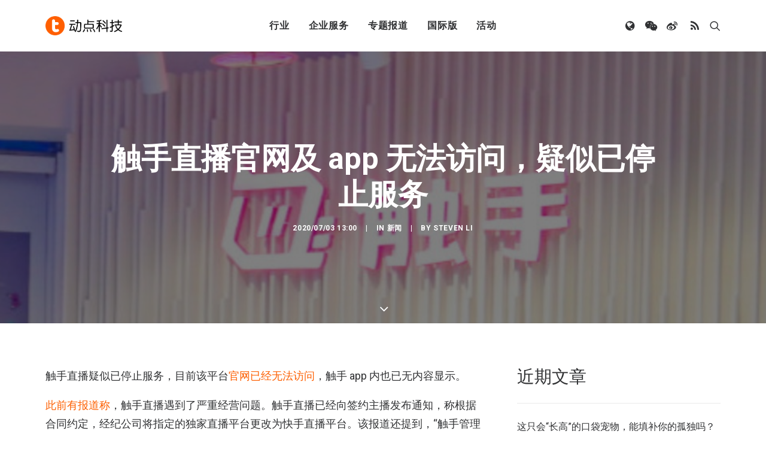

--- FILE ---
content_type: text/html; charset=UTF-8
request_url: https://cn.technode.com/post/2020-07-03/chushou-tv-shuting-down-seemingly/
body_size: 15555
content:
<!DOCTYPE html>
<html class="no-touch" lang="zh-CN" xmlns="http://www.w3.org/1999/xhtml">
<head>
<meta http-equiv="Content-Type" content="text/html; charset=UTF-8">
<meta name="viewport" content="width=device-width, initial-scale=1">
<link rel="profile" href="https://gmpg.org/xfn/11">
<link rel="pingback" href="https://cn.technode.com/xmlrpc.php">
<meta name='robots' content='index, follow, max-image-preview:large, max-snippet:-1, max-video-preview:-1' />

	<!-- This site is optimized with the Yoast SEO plugin v22.6 - https://yoast.com/wordpress/plugins/seo/ -->
	<title>触手直播官网及 app 无法访问，疑似已停止服务 - 动点科技</title>
	<meta name="description" content="之前有消息称百度可能会收购该平台。" />
	<link rel="canonical" href="https://cn.technode.com/post/2020-07-03/chushou-tv-shuting-down-seemingly/" />
	<meta property="og:locale" content="zh_CN" />
	<meta property="og:type" content="article" />
	<meta property="og:title" content="触手直播官网及 app 无法访问，疑似已停止服务 - 动点科技" />
	<meta property="og:description" content="之前有消息称百度可能会收购该平台。" />
	<meta property="og:url" content="https://cn.technode.com/post/2020-07-03/chushou-tv-shuting-down-seemingly/" />
	<meta property="og:site_name" content="动点科技" />
	<meta property="article:published_time" content="2020-07-03T05:00:11+00:00" />
	<meta property="article:modified_time" content="2020-07-03T05:01:24+00:00" />
	<meta property="og:image" content="https://cn.technode.com/wp-content/blogs.dir/18/files/2020/04/chushou-tv.jpg" />
	<meta property="og:image:width" content="992" />
	<meta property="og:image:height" content="562" />
	<meta property="og:image:type" content="image/jpeg" />
	<meta name="author" content="Steven Li" />
	<meta name="twitter:label1" content="作者" />
	<meta name="twitter:data1" content="Steven Li" />
	<script type="application/ld+json" class="yoast-schema-graph">{"@context":"https://schema.org","@graph":[{"@type":"Article","@id":"https://cn.technode.com/post/2020-07-03/chushou-tv-shuting-down-seemingly/#article","isPartOf":{"@id":"https://cn.technode.com/post/2020-07-03/chushou-tv-shuting-down-seemingly/"},"author":{"name":"Steven Li","@id":"https://cn.technode.com/#/schema/person/4ad423b6872f7166c753618d2e88b04f"},"headline":"触手直播官网及 app 无法访问，疑似已停止服务","datePublished":"2020-07-03T05:00:11+00:00","dateModified":"2020-07-03T05:01:24+00:00","mainEntityOfPage":{"@id":"https://cn.technode.com/post/2020-07-03/chushou-tv-shuting-down-seemingly/"},"wordCount":3,"publisher":{"@id":"https://cn.technode.com/#organization"},"image":{"@id":"https://cn.technode.com/post/2020-07-03/chushou-tv-shuting-down-seemingly/#primaryimage"},"thumbnailUrl":"https://cn.technode.com/wp-content/blogs.dir/18/files/2020/04/chushou-tv.jpg","keywords":["触手直播"],"articleSection":["新闻"],"inLanguage":"zh-CN"},{"@type":"WebPage","@id":"https://cn.technode.com/post/2020-07-03/chushou-tv-shuting-down-seemingly/","url":"https://cn.technode.com/post/2020-07-03/chushou-tv-shuting-down-seemingly/","name":"触手直播官网及 app 无法访问，疑似已停止服务 - 动点科技","isPartOf":{"@id":"https://cn.technode.com/#website"},"primaryImageOfPage":{"@id":"https://cn.technode.com/post/2020-07-03/chushou-tv-shuting-down-seemingly/#primaryimage"},"image":{"@id":"https://cn.technode.com/post/2020-07-03/chushou-tv-shuting-down-seemingly/#primaryimage"},"thumbnailUrl":"https://cn.technode.com/wp-content/blogs.dir/18/files/2020/04/chushou-tv.jpg","datePublished":"2020-07-03T05:00:11+00:00","dateModified":"2020-07-03T05:01:24+00:00","description":"之前有消息称百度可能会收购该平台。","breadcrumb":{"@id":"https://cn.technode.com/post/2020-07-03/chushou-tv-shuting-down-seemingly/#breadcrumb"},"inLanguage":"zh-CN","potentialAction":[{"@type":"ReadAction","target":["https://cn.technode.com/post/2020-07-03/chushou-tv-shuting-down-seemingly/"]}]},{"@type":"ImageObject","inLanguage":"zh-CN","@id":"https://cn.technode.com/post/2020-07-03/chushou-tv-shuting-down-seemingly/#primaryimage","url":"https://cn.technode.com/wp-content/blogs.dir/18/files/2020/04/chushou-tv.jpg","contentUrl":"https://cn.technode.com/wp-content/blogs.dir/18/files/2020/04/chushou-tv.jpg","width":992,"height":562},{"@type":"BreadcrumbList","@id":"https://cn.technode.com/post/2020-07-03/chushou-tv-shuting-down-seemingly/#breadcrumb","itemListElement":[{"@type":"ListItem","position":1,"name":"首页","item":"https://cn.technode.com/"},{"@type":"ListItem","position":2,"name":"最新文章","item":"https://cn.technode.com/latest/"},{"@type":"ListItem","position":3,"name":"触手直播官网及 app 无法访问，疑似已停止服务"}]},{"@type":"WebSite","@id":"https://cn.technode.com/#website","url":"https://cn.technode.com/","name":"动点科技","description":"关注值得关注的科技创新，致力于全球科技新闻，创业投资及行业趋势报道，打造科技界中英文交流平台，建立起自身独一无二的集创业公司，投资机构，行业资源和大企业创新的国际化生态系统。","publisher":{"@id":"https://cn.technode.com/#organization"},"potentialAction":[{"@type":"SearchAction","target":{"@type":"EntryPoint","urlTemplate":"https://cn.technode.com/?s={search_term_string}"},"query-input":"required name=search_term_string"}],"inLanguage":"zh-CN"},{"@type":"Organization","@id":"https://cn.technode.com/#organization","name":"动点科技","url":"https://cn.technode.com/","logo":{"@type":"ImageObject","inLanguage":"zh-CN","@id":"https://cn.technode.com/#/schema/logo/image/","url":"https://cn.technode.com/wp-content/blogs.dir/18/files/2018/05/technode.jpg","contentUrl":"https://cn.technode.com/wp-content/blogs.dir/18/files/2018/05/technode.jpg","width":504,"height":212,"caption":"动点科技"},"image":{"@id":"https://cn.technode.com/#/schema/logo/image/"}},{"@type":"Person","@id":"https://cn.technode.com/#/schema/person/4ad423b6872f7166c753618d2e88b04f","name":"Steven Li","image":{"@type":"ImageObject","inLanguage":"zh-CN","@id":"https://cn.technode.com/#/schema/person/image/","url":"https://cn.technode.com/wp-content/blogs.dir/18/files/2020/03/technode-icon-2020_512x512-290x290.png","contentUrl":"https://cn.technode.com/wp-content/blogs.dir/18/files/2020/03/technode-icon-2020_512x512-290x290.png","caption":"Steven Li"},"description":"May the force be with you. —— liyichen[at]technode[dot]com 关注 Apple、微软、Sony、Nintendo 等公司动态。热爱主机游戏。","url":"https://cn.technode.com/post/author/liyichen/"}]}</script>
	<!-- / Yoast SEO plugin. -->


<link rel='dns-prefetch' href='//fonts.googleapis.com' />
<link rel="alternate" type="application/rss+xml" title="动点科技 &raquo; Feed" href="https://cn.technode.com/feed/" />
<script type="text/javascript">
window._wpemojiSettings = {"baseUrl":"https:\/\/s.w.org\/images\/core\/emoji\/14.0.0\/72x72\/","ext":".png","svgUrl":"https:\/\/s.w.org\/images\/core\/emoji\/14.0.0\/svg\/","svgExt":".svg","source":{"concatemoji":"https:\/\/cn.technode.com\/wp-includes\/js\/wp-emoji-release.min.js?ver=6.3.7"}};
/*! This file is auto-generated */
!function(i,n){var o,s,e;function c(e){try{var t={supportTests:e,timestamp:(new Date).valueOf()};sessionStorage.setItem(o,JSON.stringify(t))}catch(e){}}function p(e,t,n){e.clearRect(0,0,e.canvas.width,e.canvas.height),e.fillText(t,0,0);var t=new Uint32Array(e.getImageData(0,0,e.canvas.width,e.canvas.height).data),r=(e.clearRect(0,0,e.canvas.width,e.canvas.height),e.fillText(n,0,0),new Uint32Array(e.getImageData(0,0,e.canvas.width,e.canvas.height).data));return t.every(function(e,t){return e===r[t]})}function u(e,t,n){switch(t){case"flag":return n(e,"\ud83c\udff3\ufe0f\u200d\u26a7\ufe0f","\ud83c\udff3\ufe0f\u200b\u26a7\ufe0f")?!1:!n(e,"\ud83c\uddfa\ud83c\uddf3","\ud83c\uddfa\u200b\ud83c\uddf3")&&!n(e,"\ud83c\udff4\udb40\udc67\udb40\udc62\udb40\udc65\udb40\udc6e\udb40\udc67\udb40\udc7f","\ud83c\udff4\u200b\udb40\udc67\u200b\udb40\udc62\u200b\udb40\udc65\u200b\udb40\udc6e\u200b\udb40\udc67\u200b\udb40\udc7f");case"emoji":return!n(e,"\ud83e\udef1\ud83c\udffb\u200d\ud83e\udef2\ud83c\udfff","\ud83e\udef1\ud83c\udffb\u200b\ud83e\udef2\ud83c\udfff")}return!1}function f(e,t,n){var r="undefined"!=typeof WorkerGlobalScope&&self instanceof WorkerGlobalScope?new OffscreenCanvas(300,150):i.createElement("canvas"),a=r.getContext("2d",{willReadFrequently:!0}),o=(a.textBaseline="top",a.font="600 32px Arial",{});return e.forEach(function(e){o[e]=t(a,e,n)}),o}function t(e){var t=i.createElement("script");t.src=e,t.defer=!0,i.head.appendChild(t)}"undefined"!=typeof Promise&&(o="wpEmojiSettingsSupports",s=["flag","emoji"],n.supports={everything:!0,everythingExceptFlag:!0},e=new Promise(function(e){i.addEventListener("DOMContentLoaded",e,{once:!0})}),new Promise(function(t){var n=function(){try{var e=JSON.parse(sessionStorage.getItem(o));if("object"==typeof e&&"number"==typeof e.timestamp&&(new Date).valueOf()<e.timestamp+604800&&"object"==typeof e.supportTests)return e.supportTests}catch(e){}return null}();if(!n){if("undefined"!=typeof Worker&&"undefined"!=typeof OffscreenCanvas&&"undefined"!=typeof URL&&URL.createObjectURL&&"undefined"!=typeof Blob)try{var e="postMessage("+f.toString()+"("+[JSON.stringify(s),u.toString(),p.toString()].join(",")+"));",r=new Blob([e],{type:"text/javascript"}),a=new Worker(URL.createObjectURL(r),{name:"wpTestEmojiSupports"});return void(a.onmessage=function(e){c(n=e.data),a.terminate(),t(n)})}catch(e){}c(n=f(s,u,p))}t(n)}).then(function(e){for(var t in e)n.supports[t]=e[t],n.supports.everything=n.supports.everything&&n.supports[t],"flag"!==t&&(n.supports.everythingExceptFlag=n.supports.everythingExceptFlag&&n.supports[t]);n.supports.everythingExceptFlag=n.supports.everythingExceptFlag&&!n.supports.flag,n.DOMReady=!1,n.readyCallback=function(){n.DOMReady=!0}}).then(function(){return e}).then(function(){var e;n.supports.everything||(n.readyCallback(),(e=n.source||{}).concatemoji?t(e.concatemoji):e.wpemoji&&e.twemoji&&(t(e.twemoji),t(e.wpemoji)))}))}((window,document),window._wpemojiSettings);
</script>
<style type="text/css">
img.wp-smiley,
img.emoji {
	display: inline !important;
	border: none !important;
	box-shadow: none !important;
	height: 1em !important;
	width: 1em !important;
	margin: 0 0.07em !important;
	vertical-align: -0.1em !important;
	background: none !important;
	padding: 0 !important;
}
</style>
	<style id='classic-theme-styles-inline-css' type='text/css'>
/*! This file is auto-generated */
.wp-block-button__link{color:#fff;background-color:#32373c;border-radius:9999px;box-shadow:none;text-decoration:none;padding:calc(.667em + 2px) calc(1.333em + 2px);font-size:1.125em}.wp-block-file__button{background:#32373c;color:#fff;text-decoration:none}
</style>
<link rel='stylesheet' id='smartideo_css-css' href='https://cn.technode.com/wp-content/plugins/smartideo/static/smartideo.css?ver=2.8.1' type='text/css' media='screen' />
<link rel='stylesheet' id='uncodefont-google-css' href='//fonts.googleapis.com/css?family=Roboto%3A100%2C100italic%2C300%2C300italic%2Cregular%2Citalic%2C500%2C500italic%2C700%2C700italic%2C900%2C900italic&#038;subset=cyrillic%2Ccyrillic-ext%2Cgreek%2Cgreek-ext%2Clatin%2Clatin-ext%2Cvietnamese&#038;ver=2.8.6' type='text/css' media='all' />
<link rel='stylesheet' id='ppress-frontend-css' href='https://cn.technode.com/wp-content/plugins/wp-user-avatar/assets/css/frontend.min.css?ver=4.16.8' type='text/css' media='all' />
<link rel='stylesheet' id='ppress-flatpickr-css' href='https://cn.technode.com/wp-content/plugins/wp-user-avatar/assets/flatpickr/flatpickr.min.css?ver=4.16.8' type='text/css' media='all' />
<link rel='stylesheet' id='ppress-select2-css' href='https://cn.technode.com/wp-content/plugins/wp-user-avatar/assets/select2/select2.min.css?ver=6.3.7' type='text/css' media='all' />
<link rel='stylesheet' id='uncode-style-css' href='https://cn.technode.com/wp-content/themes/technode-2018/library/css/style.css' type='text/css' media='all' />
<style id='uncode-style-inline-css' type='text/css'>

@media (max-width: 959px) { .navbar-brand > * { height: 16px !important;}}
@media (min-width: 960px) { .limit-width { max-width: 1200px; margin: auto;}}
.menu-primary ul.menu-smart > li > a, .menu-primary ul.menu-smart li.dropdown > a, .menu-primary ul.menu-smart li.mega-menu > a, .vmenu-container ul.menu-smart > li > a, .vmenu-container ul.menu-smart li.dropdown > a { text-transform: uppercase; }
body.menu-custom-padding .col-lg-0.logo-container, body.menu-custom-padding .col-lg-2.logo-container, body.menu-custom-padding .col-lg-12 .logo-container, body.menu-custom-padding .col-lg-4.logo-container { padding-top: 27px; padding-bottom: 27px; }
body.menu-custom-padding .col-lg-0.logo-container.shrinked, body.menu-custom-padding .col-lg-2.logo-container.shrinked, body.menu-custom-padding .col-lg-12 .logo-container.shrinked, body.menu-custom-padding .col-lg-4.logo-container.shrinked { padding-top: 18px; padding-bottom: 18px; }
@media (max-width: 959px) { body.menu-custom-padding .menu-container .logo-container { padding-top: 18px !important; padding-bottom: 18px !important; } }
#changer-back-color { transition: background-color 1000ms cubic-bezier(0.25, 1, 0.5, 1) !important; } #changer-back-color > div { transition: opacity 1000ms cubic-bezier(0.25, 1, 0.5, 1) !important; } body.bg-changer-init.disable-hover .main-wrapper .style-light,  body.bg-changer-init.disable-hover .main-wrapper .style-light h1,  body.bg-changer-init.disable-hover .main-wrapper .style-light h2, body.bg-changer-init.disable-hover .main-wrapper .style-light h3, body.bg-changer-init.disable-hover .main-wrapper .style-light h4, body.bg-changer-init.disable-hover .main-wrapper .style-light h5, body.bg-changer-init.disable-hover .main-wrapper .style-light h6, body.bg-changer-init.disable-hover .main-wrapper .style-light a, body.bg-changer-init.disable-hover .main-wrapper .style-dark, body.bg-changer-init.disable-hover .main-wrapper .style-dark h1, body.bg-changer-init.disable-hover .main-wrapper .style-dark h2, body.bg-changer-init.disable-hover .main-wrapper .style-dark h3, body.bg-changer-init.disable-hover .main-wrapper .style-dark h4, body.bg-changer-init.disable-hover .main-wrapper .style-dark h5, body.bg-changer-init.disable-hover .main-wrapper .style-dark h6, body.bg-changer-init.disable-hover .main-wrapper .style-dark a { transition: color 1000ms cubic-bezier(0.25, 1, 0.5, 1) !important; }
</style>
<link rel='stylesheet' id='uncode-icons-css' href='https://cn.technode.com/wp-content/themes/technode-2018/library/css/uncode-icons.css' type='text/css' media='all' />
<link rel='stylesheet' id='uncode-custom-style-css' href='https://cn.technode.com/wp-content/themes/technode-2018/library/css/style-custom.css' type='text/css' media='all' />
<style id='uncode-custom-style-inline-css' type='text/css'>
.isotope-filters ul.menu-smart li span a {font-size:14px;}.style-light .color-violet .separator-break {border-color:#8f00ff;}.style-light .color-green .separator-break {border-color:#4fed00;}.style-light .color-blue .separator-break {border-color:#11f5ff;}.tmb .t-entry-excerpt p, .tmb .t-entry-title+p {font-size:16px;}.style-light .widget-container .widget-title {font-size:29px;font-weight:200;letter-spacing:normal;}.post-content>p {font-size:18px;}.post-content p iframe {width:100%;height:463px;}.sidebar-widgets iframe {width:100%;height:241px;}.nav-tabs>li>a span {font-size:15px;letter-spacing:normal;}@media (max-width:959px) {.menu-container .logo-container {padding-left:24px !important;padding-right:24px !important;}.mobile-menu-button {padding-left:24px;padding-right:24px;}.main-container .row-container .row-parent {padding:0 24px;}.main-container .row-container .double-top-padding {padding-top:24px;}.main-container .row-container .row-parent .post-content>p {text-align:justify;}.header-wrapper .header-content-inner>.header-title>span {line-height:1.3;}.alignleft {float:none;}.post-content p iframe {width:100% !important;height:205px !important;}.smartideo .player {width:100% !important;height:205px !important;}}.style-light p a {color:#fd5f00;}.social-816565 {position:relative;}#weixin {position:absolute;width:150px;height:150px;border:1px solid #eaeaea;z-index:3000;top:100%;display:none;}#weixin img {margin-top:0;}#text-10 .row-parent {padding:0;}#text-10 img {margin:0px;}#text-12 .row-parent {padding:0;}#text-12 img {margin:0px;}#text-13 .row-parent {padding:0;}.nav .menu-smart #globe {padding:18px !important;display:none;width:auto;top:100%;left:75%;margin-left:-1px;margin-top:1px;min-width:13em;max-width:20em;text-align:left;}@media (max-width:758px) {9 .fa-wechat {display:none;}.fa-weibo {display:none;}.fa-user {display:none;}.fa-feed {display:none;}.fa-globe {display:none;}.mobile-hidden {display:none !important;}.menu-light .menu-smart>li.active>a, .menu-light .menu-smart>li.current-menu-item:not(.menu-item-type-custom)>a {color:rgba(255, 255, 255, .5);}}.header-basic {max-width:100%;}.module-hot-topic {display:none;}#feedAv {margin-top:-215px !important;transform:scale(0) !important;}#pop_ad {display:none !important;}.msg-wrap-gw {display:none !important;}.tmb .t-entry-category .tmb-term-evidence {border-radius:5px;font-size:12px !important;letter-spacing:normal;margin-right:5px;}.tmb .t-entry-category .style-accent-bg {display:none;}body.textual-accent-color .post-content>div p:not(.entry-small):not(.panel-title):not(.t-entry-member-social) a:not(.btn), body.textual-accent-color .post-content p:not(.entry-small):not(.panel-title):not(.t-entry-member-social) a:not(.btn-text-skin):hover:not(.btn) {color:#ffffff !important;}
</style>
<script type='text/javascript' id='jquery-core-js-extra'>
/* <![CDATA[ */
var appp_ajax_login = {"processing":"Logging in....","required":"Fields are required","error":"Error Logging in"};
/* ]]> */
</script>
<script type='text/javascript' src='https://cn.technode.com/wp-includes/js/jquery/jquery.min.js?ver=3.7.0' id='jquery-core-js'></script>
<script type='text/javascript' src='https://cn.technode.com/wp-includes/js/jquery/jquery-migrate.min.js?ver=3.4.1' id='jquery-migrate-js'></script>
<script type='text/javascript' src='https://cn.technode.com/wp-content/plugins/wp-user-avatar/assets/flatpickr/flatpickr.min.js?ver=4.16.8' id='ppress-flatpickr-js'></script>
<script type='text/javascript' src='https://cn.technode.com/wp-content/plugins/wp-user-avatar/assets/select2/select2.min.js?ver=4.16.8' id='ppress-select2-js'></script>
<script type='text/javascript' src='/wp-content/themes/technode-2018/library/js/ai-uncode.min.js' id='uncodeAI' data-home='/' data-path='/' data-breakpoints-images='1032,1440,2064,2880' id='ai-uncode-js'></script>
<script type='text/javascript' id='uncode-init-js-extra'>
/* <![CDATA[ */
var SiteParameters = {"days":"days","hours":"hours","minutes":"minutes","seconds":"seconds","constant_scroll":"on","scroll_speed":"2","parallax_factor":"0.25","loading":"Loading\u2026","slide_name":"slide","slide_footer":"footer","ajax_url":"https:\/\/cn.technode.com\/wp-admin\/admin-ajax.php","nonce_adaptive_images":"348ba9bf67","nonce_srcset_async":"6550207609","enable_debug":"","block_mobile_videos":"","is_frontend_editor":"","main_width":["1200","px"],"mobile_parallax_allowed":"","listen_for_screen_update":"1","wireframes_plugin_active":"1","sticky_elements":"off","resize_quality":"80","register_metadata":"","bg_changer_time":"1000","update_wc_fragments":"1","optimize_shortpixel_image":"","menu_mobile_offcanvas_gap":"45","custom_cursor_selector":"[href], .trigger-overlay, .owl-next, .owl-prev, .owl-dot, input[type=\"submit\"], input[type=\"checkbox\"], button[type=\"submit\"], a[class^=\"ilightbox\"], .ilightbox-thumbnail, .ilightbox-prev, .ilightbox-next, .overlay-close, .unmodal-close, .qty-inset > span, .share-button li, .uncode-post-titles .tmb.tmb-click-area, .btn-link, .tmb-click-row .t-inside, .lg-outer button, .lg-thumb img, a[data-lbox], .uncode-close-offcanvas-overlay","mobile_parallax_animation":"","lbox_enhanced":"","native_media_player":"1","vimeoPlayerParams":"?autoplay=0","ajax_filter_key_search":"key","ajax_filter_key_unfilter":"unfilter","index_pagination_scroll_to":"","uncode_wc_popup_cart_qty":"","uncode_adaptive":"1","ai_breakpoints":"1032,1440,2064,2880"};
/* ]]> */
</script>
<script type='text/javascript' src='https://cn.technode.com/wp-content/themes/technode-2018/library/js/init.min.js' id='uncode-init-js'></script>
<script type='text/javascript' src='https://cn.technode.com/wp-content/plugins/apppresser/js/no-app.js?ver=4.5.2' id='appp-no-app-js'></script>
<script></script><link rel="https://api.w.org/" href="https://cn.technode.com/wp-json/" /><link rel="alternate" type="application/json" href="https://cn.technode.com/wp-json/wp/v2/posts/256681" /><link rel="EditURI" type="application/rsd+xml" title="RSD" href="https://cn.technode.com/xmlrpc.php?rsd" />
<link rel='shortlink' href='https://cn.technode.com/?p=256681' />
<link rel="alternate" type="application/json+oembed" href="https://cn.technode.com/wp-json/oembed/1.0/embed?url=https%3A%2F%2Fcn.technode.com%2Fpost%2F2020-07-03%2Fchushou-tv-shuting-down-seemingly%2F" />
<link rel="alternate" type="text/xml+oembed" href="https://cn.technode.com/wp-json/oembed/1.0/embed?url=https%3A%2F%2Fcn.technode.com%2Fpost%2F2020-07-03%2Fchushou-tv-shuting-down-seemingly%2F&#038;format=xml" />

<!-- This site is using AdRotate v5.17.2 to display their advertisements - https://ajdg.solutions/ -->
<!-- AdRotate CSS -->
<style type="text/css" media="screen">
	.g { margin:0px; padding:0px; overflow:hidden; line-height:1; zoom:1; }
	.g img { height:auto; }
	.g-col { position:relative; float:left; }
	.g-col:first-child { margin-left: 0; }
	.g-col:last-child { margin-right: 0; }
	.g-1 { width:auto; height:auto; margin: 0 auto; }
	@media only screen and (max-width: 480px) {
		.g-col, .g-dyn, .g-single { width:100%; margin-left:0; margin-right:0; }
	}
</style>
<!-- /AdRotate CSS -->

<link rel="icon" href="https://cn.technode.com/wp-content/blogs.dir/18/files/2020/03/cropped-technode-icon-2020_512x512-1-32x32.png" sizes="32x32" />
<link rel="icon" href="https://cn.technode.com/wp-content/blogs.dir/18/files/2020/03/cropped-technode-icon-2020_512x512-1-192x192.png" sizes="192x192" />
<link rel="apple-touch-icon" href="https://cn.technode.com/wp-content/blogs.dir/18/files/2020/03/cropped-technode-icon-2020_512x512-1-180x180.png" />
<meta name="msapplication-TileImage" content="https://cn.technode.com/wp-content/blogs.dir/18/files/2020/03/cropped-technode-icon-2020_512x512-1-270x270.png" />
<noscript><style> .wpb_animate_when_almost_visible { opacity: 1; }</style></noscript></head>
<body class="post-template-default single single-post postid-256681 single-format-standard  style-color-xsdn-bg group-blog hormenu-position-left hmenu hmenu-position-center header-full-width main-center-align menu-mobile-transparent menu-custom-padding textual-accent-color menu-sticky-mobile menu-mobile-centered menu-mobile-animated mobile-parallax-not-allowed ilb-no-bounce unreg qw-body-scroll-disabled menu-sticky-fix no-qty-fx wpb-js-composer js-comp-ver-7.0 vc_responsive" data-border="0">
		<div id="vh_layout_help"></div><div class="body-borders" data-border="0"><div class="top-border body-border-shadow"></div><div class="right-border body-border-shadow"></div><div class="bottom-border body-border-shadow"></div><div class="left-border body-border-shadow"></div><div class="top-border style-light-bg"></div><div class="right-border style-light-bg"></div><div class="bottom-border style-light-bg"></div><div class="left-border style-light-bg"></div></div>	<div class="box-wrapper">
		<div class="box-container">
		<script type="text/javascript" id="initBox">UNCODE.initBox();</script>
		<div class="menu-wrapper menu-shrink menu-sticky menu-sticky-mobile menu-no-arrows">
													
													<header id="masthead" class="navbar menu-primary menu-light submenu-dark menu-transparent menu-add-padding style-light-original menu-absolute menu-animated menu-with-logo">
														<div class="menu-container style-color-xsdn-bg menu-no-borders">
															<div class="row-menu limit-width">
																<div class="row-menu-inner">
																	<div id="logo-container-mobile" class="col-lg-0 logo-container middle">
																		<div id="main-logo" class="navbar-header style-light">
																			<a href="https://cn.technode.com/" class="navbar-brand" data-padding-shrink ="18" data-minheight="20"><div class="logo-image main-logo  logo-light" data-maxheight="32" style="height: 32px;"><img decoding="async" src="https://cn.technode.com/wp-content/blogs.dir/18/files/2020/03/technode-cn-logo-p3.png" alt="logo" width="383" height="96" class="img-responsive" /></div><div class="logo-image main-logo  logo-dark" data-maxheight="32" style="height: 32px;display:none;"><img decoding="async" src="https://cn.technode.com/wp-content/blogs.dir/18/files/2020/03/technode-cn-logo-p3-light.png" alt="logo" width="383" height="96" class="img-responsive" /></div></a>
																		</div>
																		<div class="mmb-container"><div class="mobile-additional-icons"></div><div class="mobile-menu-button mobile-menu-button-light lines-button"><span class="lines"><span></span></span></div></div>
																	</div>
																	<div class="col-lg-12 main-menu-container middle">
																		<div class="menu-horizontal menu-dd-shadow-xl ">
																			<div class="menu-horizontal-inner">
																				<div class="nav navbar-nav navbar-main navbar-nav-first"><ul id="menu-2020-primary-menu" class="menu-primary-inner menu-smart sm"><li id="menu-item-248164" class="menu-item menu-item-type-custom menu-item-object-custom menu-item-has-children menu-item-248164 dropdown menu-item-link"><a title="行业" href="#" data-toggle="dropdown" class="dropdown-toggle" data-type="title">行业<i class="fa fa-angle-down fa-dropdown"></i></a>
<ul role="menu" class="drop-menu">
	<li id="menu-item-303479" class="menu-item menu-item-type-taxonomy menu-item-object-category menu-item-303479"><a title="消费科技" href="https://cn.technode.com/post/category/consumertech/">消费科技<i class="fa fa-angle-right fa-dropdown"></i></a></li>
	<li id="menu-item-303478" class="menu-item menu-item-type-taxonomy menu-item-object-category menu-item-303478"><a title="生命科学" href="https://cn.technode.com/post/category/healthcare/">生命科学<i class="fa fa-angle-right fa-dropdown"></i></a></li>
	<li id="menu-item-303477" class="menu-item menu-item-type-taxonomy menu-item-object-category menu-item-303477"><a title="可持续发展" href="https://cn.technode.com/post/category/sustainability/">可持续发展<i class="fa fa-angle-right fa-dropdown"></i></a></li>
	<li id="menu-item-248166" class="menu-item menu-item-type-post_type menu-item-object-page menu-item-248166"><a title="科技出海" href="https://cn.technode.com/chuhai/">科技出海<i class="fa fa-angle-right fa-dropdown"></i></a></li>
</ul>
</li>
<li id="menu-item-248183" class="menu-item menu-item-type-custom menu-item-object-custom menu-item-has-children menu-item-248183 dropdown menu-item-link"><a title="企业服务" href="#" data-toggle="dropdown" class="dropdown-toggle" data-type="title">企业服务<i class="fa fa-angle-down fa-dropdown"></i></a>
<ul role="menu" class="drop-menu">
	<li id="menu-item-248184" class="menu-item menu-item-type-custom menu-item-object-custom menu-item-248184"><a title="大企业创新服务" target="_blank" href="https://corpservices.technode.com/zh-hans/">大企业创新服务<i class="fa fa-angle-right fa-dropdown"></i></a></li>
	<li id="menu-item-267577" class="menu-item menu-item-type-post_type menu-item-object-page menu-item-has-children menu-item-267577 dropdown"><a title="政府服务" href="https://cn.technode.com/gov/" data-type="title">政府服务<i class="fa fa-angle-down fa-dropdown"></i></a>
	<ul role="menu" class="drop-menu">
		<li id="menu-item-267579" class="menu-item menu-item-type-post_type menu-item-object-page menu-item-267579"><a title="Chengdu Hi-Tech Industrial Development Zone" href="https://cn.technode.com/gov/cdht/">Chengdu Hi-Tech Industrial Development Zone<i class="fa fa-angle-right fa-dropdown"></i></a></li>
		<li id="menu-item-267578" class="menu-item menu-item-type-post_type menu-item-object-page menu-item-267578"><a title="伦敦发展促进署" href="https://cn.technode.com/gov/london-and-partners/">伦敦发展促进署<i class="fa fa-angle-right fa-dropdown"></i></a></li>
	</ul>
</li>
	<li id="menu-item-248191" class="menu-item menu-item-type-custom menu-item-object-custom menu-item-248191"><a title="投融资服务" target="_blank" href="http://ct.technode.com">投融资服务<i class="fa fa-angle-right fa-dropdown"></i></a></li>
	<li id="menu-item-303472" class="menu-item menu-item-type-post_type menu-item-object-page menu-item-303472"><a title="出海服务" href="https://cn.technode.com/chuhai-shike-form/">出海服务<i class="fa fa-angle-right fa-dropdown"></i></a></li>
</ul>
</li>
<li id="menu-item-363293" class="menu-item menu-item-type-custom menu-item-object-custom menu-item-has-children menu-item-363293 dropdown menu-item-link"><a title="专题报道" href="#" data-toggle="dropdown" class="dropdown-toggle" data-type="title">专题报道<i class="fa fa-angle-down fa-dropdown"></i></a>
<ul role="menu" class="drop-menu">
	<li id="menu-item-363292" class="menu-item menu-item-type-post_type menu-item-object-page menu-item-363292"><a title="专题：CES 2026" href="https://cn.technode.com/topics/ces-2026/">专题：CES 2026<i class="fa fa-angle-right fa-dropdown"></i></a></li>
</ul>
</li>
<li id="menu-item-303473" class="menu-item menu-item-type-custom menu-item-object-custom menu-item-has-children menu-item-303473 dropdown menu-item-link"><a title="国际版" href="#" data-toggle="dropdown" class="dropdown-toggle" data-type="title">国际版<i class="fa fa-angle-down fa-dropdown"></i></a>
<ul role="menu" class="drop-menu">
	<li id="menu-item-248167" class="menu-item menu-item-type-custom menu-item-object-custom menu-item-248167"><a title="TechNode" target="_blank" href="https://technode.com">TechNode<i class="fa fa-angle-right fa-dropdown"></i></a></li>
	<li id="menu-item-303474" class="menu-item menu-item-type-custom menu-item-object-custom menu-item-303474"><a title="TechNode Global" href="https://technode.global">TechNode Global<i class="fa fa-angle-right fa-dropdown"></i></a></li>
</ul>
</li>
<li id="menu-item-303475" class="menu-item menu-item-type-custom menu-item-object-custom menu-item-has-children menu-item-303475 dropdown menu-item-link"><a title="活动" href="#" data-toggle="dropdown" class="dropdown-toggle" data-type="title">活动<i class="fa fa-angle-down fa-dropdown"></i></a>
<ul role="menu" class="drop-menu">
	<li id="menu-item-303476" class="menu-item menu-item-type-custom menu-item-object-custom menu-item-303476"><a title="BEYOND EXPO" href="https://beyondexpo.com">BEYOND EXPO<i class="fa fa-angle-right fa-dropdown"></i></a></li>
	<li id="menu-item-315724" class="menu-item menu-item-type-custom menu-item-object-custom menu-item-315724"><a title="BEYOND EXPO APP" href="https://www.beyondexpo.com/zh-hant/app/">BEYOND EXPO APP<i class="fa fa-angle-right fa-dropdown"></i></a></li>
</ul>
</li>
</ul></div><div class="uncode-close-offcanvas-mobile lines-button close navbar-mobile-el"><span class="lines"></span></div><div class="nav navbar-nav navbar-nav-last navbar-extra-icons"><ul class="menu-smart sm menu-icons menu-smart-social"><li class="menu-item-link social-icon social-138513"><a href="" class="social-menu-link" target="_blank"><i class="fa fa-globe"></i></a></li><li class="menu-item-link social-icon social-816565"><a href="" class="social-menu-link" target="_blank"><i class="fa fa-wechat"></i></a></li><li class="menu-item-link social-icon social-172871"><a href="https://weibo.com/p/1002061878726905/home?from=page_100206&mod=TAB&pids=plc_main&is_all=1" class="social-menu-link" target="_blank"><i class="fa fa-weibo"></i></a></li><li class="menu-item-link social-icon social-722208"><a href="https://cn.technode.com/feed/" class="social-menu-link" target="_blank"><i class="fa fa-feed"></i></a></li><li class="menu-item-link search-icon style-light dropdown "><a href="#" class="trigger-overlay search-icon" data-area="search" data-container="box-container">
													<i class="fa fa-search3"></i><span class="desktop-hidden"><span>Search</span></span><i class="fa fa-angle-down fa-dropdown desktop-hidden"></i>
													</a><ul role="menu" class="drop-menu desktop-hidden">
														<li>
															<form class="search" method="get" action="https://cn.technode.com/">
																<input type="search" class="search-field no-livesearch" placeholder="Search…" value="" name="s" title="Search…" /></form>
														</li>
													</ul></li></ul></div></div>
																		</div>
																	</div>
																</div>
															</div></div>
													</header>
												</div>			<script type="text/javascript" id="fixMenuHeight">UNCODE.fixMenuHeight();</script>
			<div class="main-wrapper">
				<div class="main-container">
					<div class="page-wrapper">
						<div class="sections-container">
<div id="page-header"><div class="header-basic style-dark">
													<div class="background-element header-wrapper header-parallax with-zoomout style-color-jevc-bg header-only-text" data-height="75" style="min-height: 300px;">
													<div class="header-bg-wrapper">
											<div class="header-bg adaptive-async" style="background-image: url(https://cn.technode.com/wp-content/blogs.dir/18/files/2020/04/chushou-tv.jpg);" data-uniqueid="252886-196634" data-guid="https://cn.technode.com/wp-content/blogs.dir/18/files/2020/04/chushou-tv.jpg" data-path="2020/04/chushou-tv.jpg" data-width="992" data-height="562" data-singlew="12" data-singleh="null" data-crop=""></div>
											<div class="block-bg-overlay style-color-jevc-bg" style="opacity: 0.5;"></div>
										</div><div class="header-main-container limit-width">
															<div class="header-content header-center header-middle header-align-center">
																<div class="header-content-inner" style="max-width: 85%;" >
																	<h1 class="header-title fontsize-155944 font-weight-700"><span>触手直播官网及 app 无法访问，疑似已停止服务</span></h1><div class="post-info"><div class="date-info">2020/07/03 13:00</div><div class="category-info"><span>|</span>In <a href="https://cn.technode.com/post/category/news/" title="View all posts in 新闻">新闻</a></div><div class="author-info"><span>|</span>By <a href="https://cn.technode.com/post/author/liyichen/">Steven Li</a></div></div>
																</div>
															</div>
														</div><div class="header-scrolldown style-dark"><i class="fa fa-angle-down"></i></div></div>
												</div></div><script type="text/javascript">UNCODE.initHeader();</script><article id="post-256681" class="page-body style-color-xsdn-bg post-256681 post type-post status-publish format-standard has-post-thumbnail hentry category-news tag-20735">
          <div class="post-wrapper">
          	<div class="post-body"><div class="row-container">
        							<div class="row row-parent un-sidebar-layout col-std-gutter double-top-padding no-bottom-padding limit-width">
												<div class="row-inner">
													<div class="col-lg-8">
											<div class="post-content style-light double-bottom-padding"><p>触手直播疑似已停止服务，目前该平台<a href="https://chushou.tv/">官网已经无法访问</a>，触手 app 内也已无内容显示。</p>
<p><a href="https://cn.technode.com/post/2020-06-29/chushou-tv-management-difficulties-rumors/">此前有报道称</a>，触手直播遇到了严重经营问题。触手直播已经向签约主播发布通知，称根据合同约定，经纪公司将指定的独家直播平台更改为快手直播平台。该报道还提到，“触手管理层已于本月召开视频会议，告知团队就地解散，没有补偿，仲裁不发本月工资”。</p>
<p>另据报道，<a href="https://cn.technode.com/post/2020-04-23/technode-daily-04-23-2020/">百度可能会收购触手直播</a>。触手直播已经与百度在业务层面深度合作。触手直播从今年 2 月开始运营百度旗下的游戏直播业务，已经有 1000 多位触手主播入驻了百度贴吧和好看视频。同时，百度也在百度贴吧 app 首页、王者荣耀贴吧、和平精英贴吧等 50 多个游戏电竞类贴吧设置了直播入口。</p>
<div class="post-tag-share-container flex-left"><div class="widget-container post-tag-container uncont text-left"><div class="tagcloud"><a href="https://cn.technode.com/post/tag/%e8%a7%a6%e6%89%8b%e7%9b%b4%e6%92%ad/" class="tag-cloud-link tag-link-20735 tag-link-position-1" style="font-size: 11px;">触手直播</a></div></div></div></div>
										</div>
													<div class="col-lg-4 col-widgets-sidebar ">
														<div class="uncol style-light">
															<div class="uncoltable">
																<div class="uncell double-bottom-padding">
																	<div class="uncont">
																		
		<aside id="recent-posts-2" class="widget widget_recent_entries widget-container collapse-init sidebar-widgets">
		<h3 class="widget-title">近期文章</h3>
		<ul>
											<li>
					<a href="https://cn.technode.com/post/2026-01-19/takway-ai-sweekar/">这只会“长高”的口袋宠物，能填补你的孤独吗？</a>
											<span class="post-date">2026/01/19 15:15</span>
									</li>
											<li>
					<a href="https://cn.technode.com/post/2026-01-19/now-for-grok-in-sea/">Grok在东南亚有多不被欢迎？｜SEA Now</a>
											<span class="post-date">2026/01/19 10:56</span>
									</li>
											<li>
					<a href="https://cn.technode.com/post/2026-01-19/south-koreans-now-spend-more-on-ai-subscriptions-than-netflix-each-month/">不追剧改用 AI？韩国人这项“新支出”竟然超过了 Netflix</a>
											<span class="post-date">2026/01/19 10:23</span>
									</li>
											<li>
					<a href="https://cn.technode.com/post/2026-01-16/thailand-data-center-investment-global-capacity-race/">960亿泰铢加码泰国数据中心，但全球产能建设竞赛可能才刚开始</a>
											<span class="post-date">2026/01/16 15:50</span>
									</li>
											<li>
					<a href="https://cn.technode.com/post/2026-01-16/matthew-mcconaughey-trademarks-himself-to-fight-ai-misuse/">防 AI 滥用，奥斯卡影帝马修·麦康纳注册个人影像与声音商标</a>
											<span class="post-date">2026/01/16 10:37</span>
									</li>
					</ul>

		</aside><aside id="text-5" class="widget widget_text widget-container collapse-init sidebar-widgets"><h3 class="widget-title">寻求报道</h3>			<div class="textwidget"><p>如果你的产品足够锐意创新，欢迎<a href="/tips/">联系我们</a>！</p>
</div>
		</aside>
																	</div>
																</div>
															</div>
														</div>
													</div>
													
												</div>
											</div>
										</div></div><div class="row-navigation-content-block row-container"><div data-parent="true" class="vc_row style-color-lxmt-bg row-container" id="row-unique-0"><div class="row double-top-padding double-bottom-padding single-h-padding limit-width row-parent"><div class="wpb_row row-inner"><div class="wpb_column pos-top pos-center align_center column_parent col-lg-12 single-internal-gutter"><div class="uncol style-light"  ><div class="uncoltable"><div class="uncell no-block-padding" ><div class="uncont"><div class="vc_custom_heading_wrap "><div class="heading-text el-text" ><h4 class="h4" ><span>你可能会喜欢</span></h4></div><div class="clear"></div></div><div class="owl-carousel-wrapper carousel-overflow-visible" >
					<div class="owl-carousel-container owl-carousel-loading single-gutter">						<div id="index-27250" class="owl-carousel owl-element owl-height-auto owl-dots-outside owl-dots-single-block-padding owl-dots-align-center" data-dotsmobile="true" data-navmobile="false" data-navspeed="400" data-autoplay="false" data-stagepadding="0" data-lg="4" data-md="3" data-sm="1" data-vp-height="false">			<div class="tmb tmb-carousel atc-typography-inherit tmb-iso-h33 img-round img-round-lg tmb-light tmb-overlay-text-anim tmb-overlay-anim tmb-content-left tmb-image-anim  grid-cat-2 grid-cat-1931 grid-cat-219 tmb-id-363710 tmb-img-ratio tmb-content-under tmb-media-first tmb-no-bg" ><div class="t-inside animate_when_almost_visible bottom-t-top" ><div class="t-entry-visual"><div class="t-entry-visual-tc"><div class="t-entry-visual-cont"><div class="dummy" style="padding-top: 56.2%;"></div><a tabindex="-1" href="https://cn.technode.com/post/2026-01-19/takway-ai-sweekar/" class="pushed" target="_self" data-lb-index="0"><div class="t-entry-visual-overlay"><div class="t-entry-visual-overlay-in style-dark-bg" style="opacity: 0.5;"></div></div><img decoding="async" class="adaptive-async wp-image-363713" src="https://cn.technode.com/wp-content/blogs.dir/18/files/2026/01/8-uai-1032x580.jpeg" width="1032" height="580" alt="" data-uniqueid="363713-195478" data-guid="https://cn.technode.com/wp-content/blogs.dir/18/files/2026/01/8.jpeg" data-path="2026/01/8.jpeg" data-width="1280" data-height="720" data-singlew="3" data-singleh="1.6875" data-crop="1" /></a></div>
					</div>
				</div><div class="t-entry-text">
									<div class="t-entry-text-tc half-block-padding"><div class="t-entry"><h3 class="t-entry-title h5 font-weight-700 title-scale"><a href="https://cn.technode.com/post/2026-01-19/takway-ai-sweekar/" target="_self">这只会“长高”的口袋宠物，能填补你的孤独吗？</a></h3><p class="t-entry-meta"><span class="t-entry-date">2026/01/19 15:15</span></p></div></div>
							</div></div></div><div class="tmb tmb-carousel atc-typography-inherit tmb-iso-h33 img-round img-round-lg tmb-light tmb-overlay-text-anim tmb-overlay-anim tmb-content-left tmb-image-anim  grid-cat-19561 tmb-id-363682 tmb-img-ratio tmb-content-under tmb-media-first tmb-no-bg" ><div class="t-inside animate_when_almost_visible bottom-t-top" ><div class="t-entry-visual"><div class="t-entry-visual-tc"><div class="t-entry-visual-cont"><div class="dummy" style="padding-top: 56.3%;"></div><a tabindex="-1" href="https://cn.technode.com/post/2026-01-19/now-for-grok-in-sea/" class="pushed" target="_self" data-lb-index="1"><div class="t-entry-visual-overlay"><div class="t-entry-visual-overlay-in style-dark-bg" style="opacity: 0.5;"></div></div><img decoding="async" class="adaptive-async wp-image-306235" src="https://cn.technode.com/wp-content/blogs.dir/18/files/2022/12/sea1-uai-817x460.jpeg" width="817" height="460" alt="" data-uniqueid="306235-239671" data-guid="https://cn.technode.com/wp-content/blogs.dir/18/files/2022/12/sea1.jpeg" data-path="2022/12/sea1.jpeg" data-width="1080" data-height="460" data-singlew="3" data-singleh="1.6875" data-crop="1" /></a></div>
					</div>
				</div><div class="t-entry-text">
									<div class="t-entry-text-tc half-block-padding"><div class="t-entry"><h3 class="t-entry-title h5 font-weight-700 title-scale"><a href="https://cn.technode.com/post/2026-01-19/now-for-grok-in-sea/" target="_self">Grok在东南亚有多不被欢迎？｜SEA Now</a></h3><p class="t-entry-meta"><span class="t-entry-date">2026/01/19 10:56</span></p></div></div>
							</div></div></div><div class="tmb tmb-carousel atc-typography-inherit tmb-iso-h33 img-round img-round-lg tmb-light tmb-overlay-text-anim tmb-overlay-anim tmb-content-left tmb-image-anim  grid-cat-26541 grid-cat-29312 tmb-id-363679 tmb-img-ratio tmb-content-under tmb-media-first tmb-no-bg" ><div class="t-inside animate_when_almost_visible bottom-t-top" ><div class="t-entry-visual"><div class="t-entry-visual-tc"><div class="t-entry-visual-cont"><div class="dummy" style="padding-top: 56.2%;"></div><a tabindex="-1" href="https://cn.technode.com/post/2026-01-19/south-koreans-now-spend-more-on-ai-subscriptions-than-netflix-each-month/" class="pushed" target="_self" data-lb-index="2"><div class="t-entry-visual-overlay"><div class="t-entry-visual-overlay-in style-dark-bg" style="opacity: 0.5;"></div></div><img decoding="async" class="adaptive-async wp-image-363680" src="https://cn.technode.com/wp-content/blogs.dir/18/files/2026/01/Gemini_Generated_Image_hpfxbhpfxbhpfxbh-uai-1032x580.jpg" width="1032" height="580" alt="" data-uniqueid="363680-173590" data-guid="https://cn.technode.com/wp-content/blogs.dir/18/files/2026/01/Gemini_Generated_Image_hpfxbhpfxbhpfxbh.jpg" data-path="2026/01/Gemini_Generated_Image_hpfxbhpfxbhpfxbh.jpg" data-width="1400" data-height="781" data-singlew="3" data-singleh="1.6875" data-crop="1" /></a></div>
					</div>
				</div><div class="t-entry-text">
									<div class="t-entry-text-tc half-block-padding"><div class="t-entry"><h3 class="t-entry-title h5 font-weight-700 title-scale"><a href="https://cn.technode.com/post/2026-01-19/south-koreans-now-spend-more-on-ai-subscriptions-than-netflix-each-month/" target="_self">不追剧改用 AI？韩国人这项“新支出”竟然超过了 Netflix</a></h3><p class="t-entry-meta"><span class="t-entry-date">2026/01/19 10:23</span></p></div></div>
							</div></div></div><div class="tmb tmb-carousel atc-typography-inherit tmb-iso-h33 img-round img-round-lg tmb-light tmb-overlay-text-anim tmb-overlay-anim tmb-content-left tmb-image-anim  grid-cat-19561 tmb-id-363670 tmb-img-ratio tmb-content-under tmb-media-first tmb-no-bg" ><div class="t-inside animate_when_almost_visible bottom-t-top" ><div class="t-entry-visual"><div class="t-entry-visual-tc"><div class="t-entry-visual-cont"><div class="dummy" style="padding-top: 56.2%;"></div><a tabindex="-1" href="https://cn.technode.com/post/2026-01-16/thailand-data-center-investment-global-capacity-race/" class="pushed" target="_self" data-lb-index="3"><div class="t-entry-visual-overlay"><div class="t-entry-visual-overlay-in style-dark-bg" style="opacity: 0.5;"></div></div><img decoding="async" class="adaptive-async wp-image-335183" src="https://cn.technode.com/wp-content/blogs.dir/18/files/2024/04/braden-jarvis-Q2gcswjLhS8-unsplash-uai-1032x580.jpg" width="1032" height="580" alt="" data-uniqueid="335183-134837" data-guid="https://cn.technode.com/wp-content/blogs.dir/18/files/2024/04/braden-jarvis-Q2gcswjLhS8-unsplash.jpg" data-path="2024/04/braden-jarvis-Q2gcswjLhS8-unsplash.jpg" data-width="1920" data-height="1280" data-singlew="3" data-singleh="1.6875" data-crop="1" /></a></div>
					</div>
				</div><div class="t-entry-text">
									<div class="t-entry-text-tc half-block-padding"><div class="t-entry"><h3 class="t-entry-title h5 font-weight-700 title-scale"><a href="https://cn.technode.com/post/2026-01-16/thailand-data-center-investment-global-capacity-race/" target="_self">960亿泰铢加码泰国数据中心，但全球产能建设竞赛可能才刚开始</a></h3><p class="t-entry-meta"><span class="t-entry-date">2026/01/16 15:50</span></p></div></div>
							</div></div></div>		</div>
	

	</div>			</div>
</div></div></div></div></div><script id="script-row-unique-0" data-row="script-row-unique-0" type="text/javascript" class="vc_controls">UNCODE.initRow(document.getElementById("row-unique-0"));</script></div></div></div></div>
          </div>
        </article>								</div><!-- sections container -->
							</div><!-- page wrapper -->
												<footer id="colophon" class="site-footer">
							<div data-parent="true" class="vc_row style-color-jevc-bg row-container mobile-hidden" id="row-unique-1"><div class="row double-top-padding double-bottom-padding single-h-padding limit-width row-parent"><div class="wpb_row row-inner"><div class="wpb_column pos-top pos-left align_left column_parent col-lg-3 col-md-33 half-internal-gutter"><div class="uncol style-dark"  ><div class="uncoltable"><div class="uncell no-block-padding" ><div class="uncont" style="max-width:156px;"><div  class="wpb_widgetised_column wpb_content_element">
		<div class="wpb_wrapper">
			
			<aside id="text-7" class="widget widget_text widget-container collapse-init sidebar-widgets"><h3 class="widget-title widget-title--hide-desktop">文本</h3><div class="widget-collapse-content">			<div class="textwidget"><p><img decoding="async" src="https://cn.technode.com/wp-content/blogs.dir/18/files/2020/03/technode-logo-p3-light.png" alt="" width="567" height="96" class="aligncenter size-full wp-image-249754" /></p>
</div>
		</aside>
		</div>
	</div>
</div></div></div></div></div><div class="wpb_column pos-top pos-left align_left column_parent col-lg-3 tablet-hidden col-md-25 single-internal-gutter"><div class="uncol style-dark"  ><div class="uncoltable"><div class="uncell no-block-padding" ><div class="uncont"><div  class="wpb_widgetised_column wpb_content_element">
		<div class="wpb_wrapper">
			
			<aside id="text-2" class="widget widget_text widget-container collapse-init sidebar-widgets"><h3 class="widget-title">热门栏目</h3>			<div class="textwidget"><p><a href="/post/category/startups/">初创公司</a><br />
<a href="/post/category/ai/">人工智能</a><br />
<a href="/post/category/fintech/">金融科技</a><br />
<a href="/post/category/consumption-upgrade/">新消费</a><br />
<a href="/post/category/blockchain/">区块链</a></p>
</div>
		</aside>
		</div>
	</div>
</div></div></div></div></div><div class="wpb_column pos-top pos-left align_left column_parent col-lg-3 col-md-33 single-internal-gutter"><div class="uncol style-dark"  ><div class="uncoltable"><div class="uncell no-block-padding" ><div class="uncont"><div  class="wpb_widgetised_column wpb_content_element">
		<div class="wpb_wrapper">
			
			<aside id="text-3" class="widget widget_text widget-container collapse-init sidebar-widgets"><h3 class="widget-title">关于我们</h3>			<div class="textwidget"><p><a href="https://cn.technode.com/download/" target="_blank" rel="noopener">下载 APP</a><br />
<a href="https://cn.technode.com/about/">公司简介</a><br />
<a href="https://cn.technode.com/tips/">寻求报道</a><br />
<a href="https://cn.technode.com/contact/">联系我们</a><br />
<a href="https://cn.technode.com/join-us/">工作机会</a></p>
</div>
		</aside>
		</div>
	</div>
</div></div></div></div></div><div class="wpb_column pos-top pos-left align_left column_parent col-lg-3 col-md-33 single-internal-gutter"><div class="uncol style-dark"  ><div class="uncoltable"><div class="uncell no-block-padding" ><div class="uncont"><div  class="wpb_widgetised_column wpb_content_element">
		<div class="wpb_wrapper">
			
			<aside id="text-4" class="widget widget_text widget-container collapse-init sidebar-widgets"><h3 class="widget-title">相关站点</h3>			<div class="textwidget"><p><a href="https://technode.com/" target="_blank" rel="noopener">TechNode 英文版</a><br />
<a href="https://ru.technode.com/" target="_blank" rel="noopener">TechNode 俄文版</a><br />
<a href="https://global.technode.com" target="_blank" rel="noopener">TechNode Global</a><br />
<a href="https://autonode.cn/" target="_blank" rel="noopener">AutoNode 动点汽车</a><br />
<a href="https://space.technode.com/" target="_blank" rel="noopener">NodeSpace 加速器</a></p>
</div>
		</aside>
		</div>
	</div>
</div></div></div></div></div><script id="script-row-unique-1" data-row="script-row-unique-1" type="text/javascript" class="vc_controls">UNCODE.initRow(document.getElementById("row-unique-1"));</script></div></div></div><div class="row-container style-dark-bg footer-last">
		  					<div class="row row-parent style-dark limit-width no-top-padding no-h-padding no-bottom-padding">
									<div class="site-info uncell col-lg-6 pos-middle text-left"><p>© 2025 TechNode Media 版权所有 <a href="https://beian.miit.gov.cn/">沪ICP备14046707号-4</a></p>
</div><!-- site info -->
								</div>
							</div>						</footer>
																	</div><!-- main container -->
				</div><!-- main wrapper -->
							</div><!-- box container -->
					</div><!-- box wrapper -->
		
					<div class="overlay overlay-sequential overlay-full style-dark style-dark-bg overlay-search" data-area="search" data-container="box-container">
				<div class="mmb-container"><div class="menu-close-search mobile-menu-button menu-button-offcanvas mobile-menu-button-dark lines-button overlay-close close" data-area="search" data-container="box-container"><span class="lines"></span></div></div>
				<div class="search-container"><form action="https://cn.technode.com/" method="get">
	<div class="search-container-inner">
		<input type="search" class="search-field form-fluid no-livesearch" placeholder="Search…" value="" name="s" title="Search for:">
		<i class="fa fa-search3"></i>

			</div>
</form>
</div>
			</div>
		
		<script type="text/javascript">

	jQuery('body').on('geo_timeout_error', onGeo_timeout_error);

	function onGeo_timeout_error() {
		console.warn('The geolocationGetCurrent timed out');

		var html  = '<h2 style="margin-top:36px;">GPS Failed</h2>';
			html += '<p>Your GPS did not respond. Be sure you have your GPS enabled and try again.</p>';
			html += '<button onclick="AppGeo_getLoc()">Try Again</button>';
			html += '<div style="height:1000px"></div>'; // a little hack to hide the checkin button without really tampering with it.

		jQuery('#map-canvas').html(html);

	}

	</script>
		<script type="text/javascript">
var wxCode = '<div id="weixin"><div id="triangle"></div><img decoding="async" src="/wp-content/blogs.dir/18/files/2019/01/qrcode.jpg" title="qrcode" alt="qrcode"></div>'

var wxLink = document.querySelectorAll('.menu-smart.menu-icons.menu-smart-social li')[1];
wxLink.innerHTML+=wxCode

var wxCodeImg= document.getElementById('weixin');
wxLink.onmouseenter =function(){
  wxCodeImg.style.display = 'block';
};
wxLink.onmouseleave = function(){
  wxCodeImg.style.display = 'none';
};


var globeCode = '<ul id="globe" role="menu" class="drop-menu"><li id="menu-item-208629" class="menu-item menu-item-type-post_type menu-item-object-page menu-item-208629"><a href="https://cn.technode.com">动点科技<i class="fa fa-angle-right fa-dropdown"></i></a></li><li id="menu-item-208631" class="menu-item menu-item-type-custom menu-item-object-custom menu-item-208631"><a href="https://technode.com">TechNode<i class="fa fa-angle-right fa-dropdown"></i></a></li><li id="menu-item-208632" class="menu-item menu-item-type-custom menu-item-object-custom menu-item-208632"><a href="https://es.technode.com/">TechNode ES<i class="fa fa-angle-right fa-dropdown"></i></a></li><li id="menu-item-208634" class="menu-item menu-item-type-custom menu-item-object-custom menu-item-208634"><a href="http://ru.technode.com/">TechNode RU<i class="fa fa-angle-right fa-dropdown"></i></a></li></ul>';
var gbLink = document.querySelector('.menu-smart.menu-icons.menu-smart-social li');
gbLink.innerHTML += globeCode

var Code = document.getElementById('globe');
gbLink.onmouseenter = function() {
    Code.style.display = 'block';
};
gbLink.onmouseleave = function() {
    Code.style.display = 'none';
};
</script><!-- Google tag (gtag.js) -->
<script async src="https://www.googletagmanager.com/gtag/js?id=G-VFB0CP8X5Z"></script>
<script>
  window.dataLayer = window.dataLayer || [];
  function gtag(){dataLayer.push(arguments);}
  gtag('js', new Date());

  gtag('config', 'G-VFB0CP8X5Z');
</script>

<script>
var _hmt = _hmt || [];
(function() {
  var hm = document.createElement("script");
  hm.src = "https://hm.baidu.com/hm.js?dc1bb17c8316417d388f5238c99a183c";
  var s = document.getElementsByTagName("script")[0]; 
  s.parentNode.insertBefore(hm, s);
})();
</script><script type="text/html" id="wpb-modifications"> window.wpbCustomElement = 1; </script><script type='text/javascript' src='https://cn.technode.com/wp-content/plugins/adrotate/library/jquery.groups.js' id='adrotate-groups-js'></script>
<script type='text/javascript' src='https://cn.technode.com/wp-content/plugins/smartideo/static/smartideo.js?ver=2.8.1' id='smartideo_js-js'></script>
<script type='text/javascript' id='ppress-frontend-script-js-extra'>
/* <![CDATA[ */
var pp_ajax_form = {"ajaxurl":"https:\/\/cn.technode.com\/wp-admin\/admin-ajax.php","confirm_delete":"Are you sure?","deleting_text":"Deleting...","deleting_error":"An error occurred. Please try again.","nonce":"04740c5f66","disable_ajax_form":"false","is_checkout":"0","is_checkout_tax_enabled":"0","is_checkout_autoscroll_enabled":"true"};
/* ]]> */
</script>
<script type='text/javascript' src='https://cn.technode.com/wp-content/plugins/wp-user-avatar/assets/js/frontend.min.js?ver=4.16.8' id='ppress-frontend-script-js'></script>
<script type='text/javascript' src='https://cn.technode.com/wp-content/themes/technode-2018/library/js/global.min.js' id='uncode-global-js'></script>
<script type='text/javascript' src='https://cn.technode.com/wp-content/themes/technode-2018/library/js/utils.min.js' id='uncode-utils-js'></script>
<script type='text/javascript' src='https://cn.technode.com/wp-content/themes/technode-2018/library/js/menuSystem.min.js' id='uncode-menuSystem-js'></script>
<script type='text/javascript' src='https://cn.technode.com/wp-content/themes/technode-2018/library/js/disableHoverScroll.min.js' id='uncode-disableHoverScroll-js'></script>
<script type='text/javascript' src='https://cn.technode.com/wp-content/themes/technode-2018/library/js/animations.min.js' id='uncode-animations-js'></script>
<script type='text/javascript' src='https://cn.technode.com/wp-content/themes/technode-2018/library/js/tapHover.min.js' id='uncode-tapHover-js'></script>
<script type='text/javascript' src='https://cn.technode.com/wp-content/themes/technode-2018/library/js/preventDoubleTransition.min.js' id='uncode-preventDoubleTransition-js'></script>
<script type='text/javascript' src='https://cn.technode.com/wp-content/themes/technode-2018/library/js/printScreen.min.js' id='uncode-printScreen-js'></script>
<script type='text/javascript' src='https://cn.technode.com/wp-content/themes/technode-2018/library/js/lib/jquery.waypoints.min.js' id='jquery-waypoints-js'></script>
<script type='text/javascript' src='https://cn.technode.com/wp-content/themes/technode-2018/library/js/lib/jquery.smartmenus.min.js' id='jquery-smartmenus-js'></script>
<script type='text/javascript' src='https://cn.technode.com/wp-content/themes/technode-2018/library/js/lib/jquery.easing.min.js' id='jquery-easing-js'></script>
<script type='text/javascript' src='https://cn.technode.com/wp-content/themes/technode-2018/library/js/lib/jquery.mousewheel.min.js' id='jquery-mousewheel-js'></script>
<script type='text/javascript' src='https://cn.technode.com/wp-content/themes/technode-2018/library/js/lib/owl.carousel2.min.js' id='owl-carousel-js'></script>
<script type='text/javascript' src='https://cn.technode.com/wp-content/themes/technode-2018/library/js/lib/inview.min.js' id='inview-js'></script>
<script type='text/javascript' src='https://cn.technode.com/wp-content/themes/technode-2018/library/js/carousel.min.js' id='uncode-carousel-js'></script>
<script type='text/javascript' src='https://cn.technode.com/wp-content/themes/technode-2018/library/js/lib/ilightbox.min.js' id='ilightbox-js'></script>
<script type='text/javascript' src='https://cn.technode.com/wp-content/themes/technode-2018/library/js/lightbox.min.js' id='uncode-lightbox-js'></script>
<script type='text/javascript' src='https://cn.technode.com/wp-content/themes/technode-2018/library/js/lib/jquery.sticky-kit.min.js' id='jquery-sticky-kit-js'></script>
<script type='text/javascript' src='https://cn.technode.com/wp-content/themes/technode-2018/library/js/stickyElements.min.js' id='uncode-stickyElements-js'></script>
<script type='text/javascript' src='https://cn.technode.com/wp-content/themes/technode-2018/library/js/lib/transition.min.js' id='transition-js'></script>
<script type='text/javascript' src='https://cn.technode.com/wp-content/themes/technode-2018/library/js/widgets.min.js' id='uncode-widgets-js'></script>
<script type='text/javascript' src='https://cn.technode.com/wp-content/themes/technode-2018/library/js/app-loader.min.js' id='uncode-app-js'></script>
<script type='text/javascript' src='//qzonestyle.gtimg.cn/qzone/qzact/common/share/share.js?ver=6.3.7' id='wxcs-js'></script>
<script></script>	<script id="wxcs-script">
	WX_Custom_Share = function(){
		
		var xhr = null;
		var url = 'https://cn.technode.com/wp-admin/admin-ajax.php';
		var signature_url = window.location.href.split('#')[0];
		var formData = {
			action: 'wxcs_get_share_info',
			type: 'post',
			id: '256681',
			signature_url: signature_url
		};
		
		this.init = function(){
			if( window.XMLHttpRequest ){
				xhr = new XMLHttpRequest();
			}
			else if( window.ActiveXObject ){
				xhr = new ActiveXObject('Microsoft.XMLHTTP');
			}
			
			get_share_info();
		};
		
		function formatPostData( obj ){
			
			var arr = new Array();
			for (var attr in obj ){
				arr.push( encodeURIComponent( attr ) + '=' + encodeURIComponent( obj[attr] ) );
			}
			
			return arr.join( '&' );
		}
		
		function get_share_info(){
			
			if( xhr == null ) return;
			
			xhr.onreadystatechange = function(){
				if( xhr.readyState == 4 && xhr.status == 200 ){
					
					var data = eval('(' + xhr.responseText + ')');
					
					if( data == null ){
						return;
					}
					
					var info = {
						title: data.title,
						summary: data.desc,
						pic: data.img,
						url: data.url
					};
					
					if( formData.type == 'other' ){
						info.title = document.title;
						info.summary = location.href;
						info.url = location.href;
					}
					
					if( data.use_actual_url == true ){
						info.url = location.href;
					}

					if( data.error ){
						console.error( '自定义微信分享: ', data.error );
					}
					else if( data.appid ){
						info.WXconfig = {
							swapTitleInWX: data.swapTitleInWX,
							appId: data.appid,
							timestamp: data.timestamp,
							nonceStr: data.nonceStr,
							signature: data.signature
						};
					}
					
					setShareInfo( info );
				}
			};
			
			xhr.open( 'POST', url, true);
			xhr.setRequestHeader( 'Content-Type', 'application/x-www-form-urlencoded' );
			xhr.send( formatPostData( formData ) );
		}
	};
	
	new WX_Custom_Share().init();
	</script>
	<!-- AdRotate JS -->
<script type="text/javascript">
jQuery(document).ready(function(){
if(jQuery.fn.gslider) {
	jQuery('.g-1').gslider({ groupid: 1, speed: 6000 });
}
});
</script>
<!-- /AdRotate JS -->

</body>
</html>


--- FILE ---
content_type: text/html; charset=UTF-8
request_url: https://cn.technode.com/wp-admin/admin-ajax.php
body_size: -275
content:
{"title":"\u89e6\u624b\u76f4\u64ad\u5b98\u7f51\u53ca app \u65e0\u6cd5\u8bbf\u95ee\uff0c\u7591\u4f3c\u5df2\u505c\u6b62\u670d\u52a1 - \u52a8\u70b9\u79d1\u6280","desc":"\u89e6\u624b\u76f4\u64ad\u7591\u4f3c\u5df2\u505c\u6b62\u670d\u52a1\uff0c\u76ee\u524d\u8be5\u5e73\u53f0\u5b98\u7f51\u5df2\u7ecf\u65e0\u6cd5\u8bbf\u95ee\uff0c\u89e6\u624b app \u5185\u4e5f\u5df2\u65e0\u5185\u5bb9\u663e\u793a\u3002","url":"https:\/\/cn.technode.com\/post\/2020-07-03\/chushou-tv-shuting-down-seemingly\/","img":"https:\/\/cn.technode.com\/wp-content\/blogs.dir\/18\/files\/2020\/04\/chushou-tv.jpg","use_actual_url":false,"swapTitleInWX":false,"appid":"wx0e196a29484b1dbe","nonceStr":"OqkN8PLGK7B7u3XT","timestamp":1768842690,"signature":"87f4edd1c1bfbc0f15fa11e24d27e0a30e2f88af"}

--- FILE ---
content_type: application/javascript; charset=UTF-8
request_url: https://cn.technode.com/wp-content/themes/technode-2018/library/js/lib/inview.min.js
body_size: -108
content:
(function(){"use strict";function noop(){}function Inview(options){this.options=Waypoint.Adapter.extend({},Inview.defaults,options),this.axis=this.options.horizontal?"horizontal":"vertical",this.waypoints=[],this.element=this.options.element,this.createWaypoints()}var Waypoint=window.Waypoint;Inview.prototype.createWaypoints=function(){var configs={vertical:[{down:"enter",up:"exited",offset:"100%"},{down:"entered",up:"exit",offset:"bottom-in-view"},{down:"exit",up:"entered",offset:0},{down:"exited",up:"enter",offset:function(){return-this.adapter.outerHeight()}}],horizontal:[{right:"enter",left:"exited",offset:"100%"},{right:"entered",left:"exit",offset:"right-in-view"},{right:"exit",left:"entered",offset:0},{right:"exited",left:"enter",offset:function(){return-this.adapter.outerWidth()}}]};for(var i=0,end=configs[this.axis].length;i<end;i++){var config=configs[this.axis][i];this.createWaypoint(config)}},Inview.prototype.createWaypoint=function(config){var self=this;this.waypoints.push(new Waypoint({context:this.options.context,element:this.options.element,enabled:this.options.enabled,handler:function(config){return function(direction){self.options[config[direction]].call(self,direction)}}(config),offset:config.offset,horizontal:this.options.horizontal}))},Inview.prototype.destroy=function(){for(var i=0,end=this.waypoints.length;i<end;i++)this.waypoints[i].destroy();this.waypoints=[]},Inview.prototype.disable=function(){for(var i=0,end=this.waypoints.length;i<end;i++)this.waypoints[i].disable()},Inview.prototype.enable=function(){for(var i=0,end=this.waypoints.length;i<end;i++)this.waypoints[i].enable()},Inview.defaults={context:window,enabled:!0,enter:noop,entered:noop,exit:noop,exited:noop},Waypoint.Inview=Inview})()